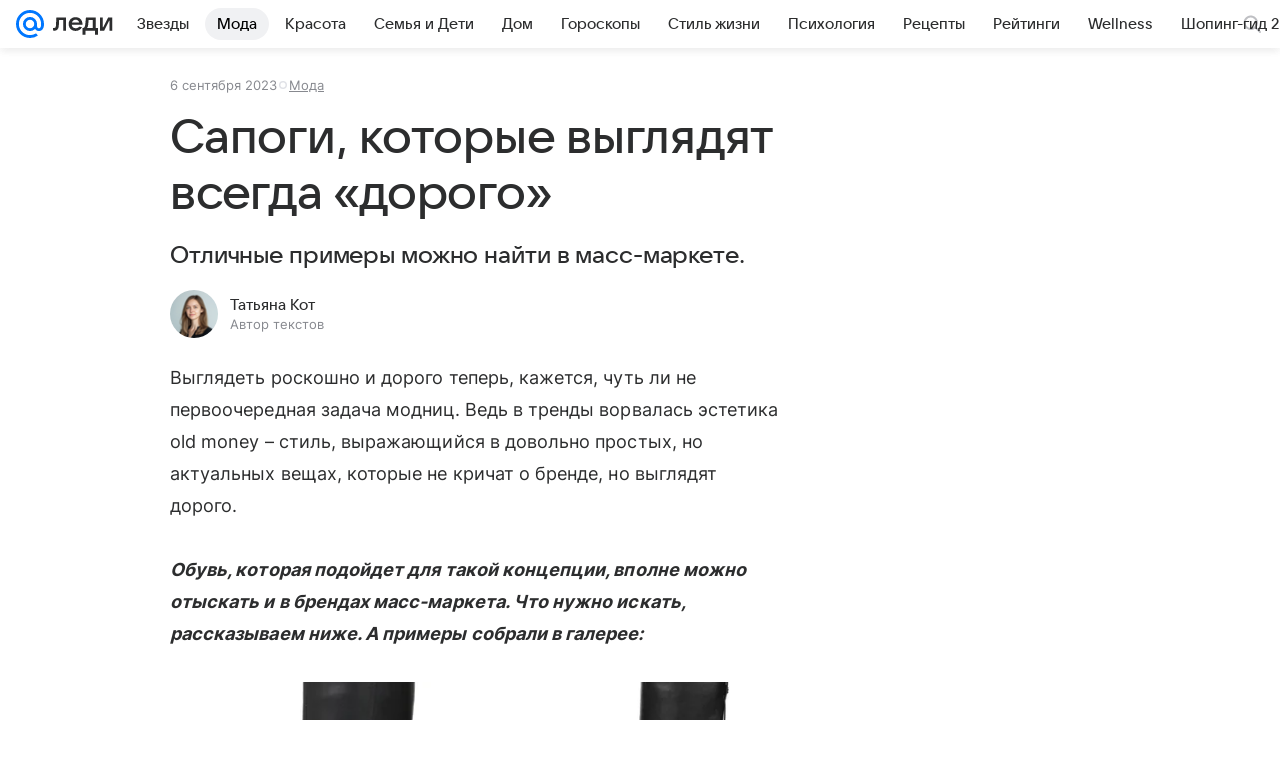

--- FILE ---
content_type: text/plain; charset=utf-8
request_url: https://media-stat.mail.ru/metrics/1.0/
body_size: 699
content:
eyJhbGciOiJkaXIiLCJjdHkiOiJKV1QiLCJlbmMiOiJBMjU2R0NNIiwidHlwIjoiSldUIn0..8PC6_Mxce7-zh9cg.[base64].Mz7aZoQSLxW0K0_ihpv5pA